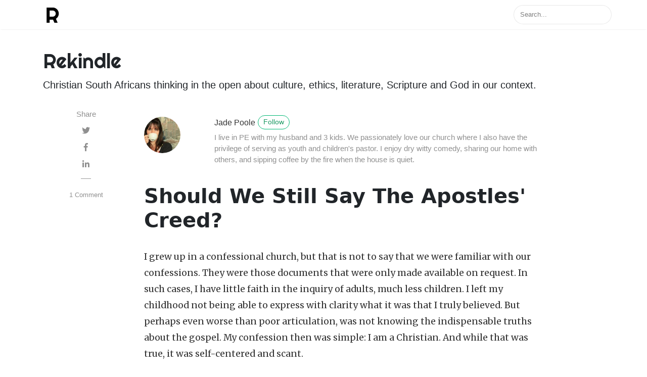

--- FILE ---
content_type: text/html; charset=utf-8
request_url: https://rekindle.co.za/content/should-we-still-say-the-apostles-creed/
body_size: 9722
content:
<!DOCTYPE html>
<html lang="en">
<head>


  









<meta charset="utf-8">
<meta name="viewport" content="width=device-width, initial-scale=1, shrink-to-fit=no">

<link rel="icon" href="/assets/images/logo.png">

<title>Should We Still Say The Apostles' Creed? | Rekindle</title>

<!-- Begin Jekyll SEO tag v2.8.0 -->
<title>Should We Still Say The Apostles’ Creed? | Rekindle</title>
<meta name="generator" content="Jekyll v3.10.0" />
<meta property="og:title" content="Should We Still Say The Apostles’ Creed?" />
<meta name="author" content="jpoole" />
<meta property="og:locale" content="en_US" />
<meta name="description" content="I grew up in a confessional church, but that is not to say that we were familiar with our confessions. They were those documents that were only made available on request. In such cases, I have little faith in the inquiry of adults, much less children. I left my childhood not being able to express with clarity what it was that I truly believed. But perhaps even worse than poor articulation, was not knowing the indispensable truths about the gospel. My confession then was simple: I am a Christian. And while that was true, it was self-centered and scant. Compared to my immature confession, we find one far superior in Romans 10:9, “Jesus is Lord”. It was perhaps the simplest and earliest creed used in the early church and is one which does not merely point away from self to the only true savior, but it pierces beyond religion into culture, politics and every area of life. This was not a cheap phrase indicating denominational preference. On the contrary, this creed could cost you your life. There is another creed which has been universally accepted as a declaration of Christian belief — the Apostles’ Creed. Before the New Testament writings were readily accessible, such a concise presentation of Christian beliefs would have been a useful servant to evangelism and was used as a confessional interrogation at baptism. But should we still be using it today? Indisputably True &nbsp; When you recite a creed you are setting yourself apart from those who do not. However, across the broad spectrum of churches and denominations, the Apostles’ Creed has always united. While I have used the terms freely up until now, a creed is in fact distinct from a confession. A ‘confession’ dives deeper into the specific doctrines that divide groups while a ‘creed’ expresses precisely what all the associated groups have in common. When we say the Apostles’ Creed we are speaking with one voice across all Christian groups, throughout time, declaring the irrefutable truth of Scripture. As believers we must, with confidence, be able to say it. But what about the virgin birth? Is it really such an essential doctrine? Is Jesus coming back in judgement, or will just love win? Do I need to believe in the church as well or is Jesus enough? These are not minor open-handed issues. The virgin birth, the death, resurrection and return of Christ, even the holy universal Church, are essential to the faith and have been throughout the ages. Let’s not be foolish to think that our latest church experience, some new trendy philosophy or societies fluctuating tolerance levels could ever shake that. Indiscriminately Authentic While we declare these beautiful truths found in the Apostles’ Creed, we might not always feel very passionately about them. In fact, we may not even be reflecting on the truth we are saying at all. Unfortunately, our culture has pressed us to value sincerity and authenticity above all things. In fact, it unashamedly denies truth every day for the sake of ‘feelings’, and not only as it combats religion but has even turned to deny the science it has so long sponged off. Science and religion must now make way for authentic feelings. What rubbish! I digress. In response to this I want to first say how much I do value feelings. Feelings are a blessing and a grace, especially when they prompt us to align ourselves with God’s Word. They are a reminder that God is concerned with all of man and not just our minds. In fact, I have found that when information has been accompanied by the appropriate feelings, together they have been a far greater teacher than had the truth come alone. But our feelings are not always faithful. Truth however is always true and the inauthenticity of our delivery cannot touch the authenticity of the truth we declare. We believe the Gospel because it is true, and we declare the Creed because it expresses that truth.While we should always challenge ourselves to be thinking deeply on the words we say, we do not stop saying them if we feel otherwise today, because our feelings do not determine whether the words are worth saying or not. Indispensably Vocal  My final point is brief. The Gospel must be said. Truth must be said. The Creed must be said. “Jesus is Lord” is not something just to be believed in the secret places of your heart. You must also confess with your mouth. “For with the heart one believes and is justified, and with the mouth one confesses and is saved” (Romans 10:10). Words are not the things we only ‘use when necessary’. Spoken words are indispensable both in salvation and evangelism. Just four verses on in Romans we read “How then will they call on him in whom they have not believed? And how are they to believe in him of whom they have never heard?” (10:14). You see, audible words of truth being declared individually or together with the congregation is a tradition we have not just received from church history, but from God’s Word itself - “proclaim it from the rooftops” (Matthew 10:27)." />
<meta property="og:description" content="I grew up in a confessional church, but that is not to say that we were familiar with our confessions. They were those documents that were only made available on request. In such cases, I have little faith in the inquiry of adults, much less children. I left my childhood not being able to express with clarity what it was that I truly believed. But perhaps even worse than poor articulation, was not knowing the indispensable truths about the gospel. My confession then was simple: I am a Christian. And while that was true, it was self-centered and scant. Compared to my immature confession, we find one far superior in Romans 10:9, “Jesus is Lord”. It was perhaps the simplest and earliest creed used in the early church and is one which does not merely point away from self to the only true savior, but it pierces beyond religion into culture, politics and every area of life. This was not a cheap phrase indicating denominational preference. On the contrary, this creed could cost you your life. There is another creed which has been universally accepted as a declaration of Christian belief — the Apostles’ Creed. Before the New Testament writings were readily accessible, such a concise presentation of Christian beliefs would have been a useful servant to evangelism and was used as a confessional interrogation at baptism. But should we still be using it today? Indisputably True &nbsp; When you recite a creed you are setting yourself apart from those who do not. However, across the broad spectrum of churches and denominations, the Apostles’ Creed has always united. While I have used the terms freely up until now, a creed is in fact distinct from a confession. A ‘confession’ dives deeper into the specific doctrines that divide groups while a ‘creed’ expresses precisely what all the associated groups have in common. When we say the Apostles’ Creed we are speaking with one voice across all Christian groups, throughout time, declaring the irrefutable truth of Scripture. As believers we must, with confidence, be able to say it. But what about the virgin birth? Is it really such an essential doctrine? Is Jesus coming back in judgement, or will just love win? Do I need to believe in the church as well or is Jesus enough? These are not minor open-handed issues. The virgin birth, the death, resurrection and return of Christ, even the holy universal Church, are essential to the faith and have been throughout the ages. Let’s not be foolish to think that our latest church experience, some new trendy philosophy or societies fluctuating tolerance levels could ever shake that. Indiscriminately Authentic While we declare these beautiful truths found in the Apostles’ Creed, we might not always feel very passionately about them. In fact, we may not even be reflecting on the truth we are saying at all. Unfortunately, our culture has pressed us to value sincerity and authenticity above all things. In fact, it unashamedly denies truth every day for the sake of ‘feelings’, and not only as it combats religion but has even turned to deny the science it has so long sponged off. Science and religion must now make way for authentic feelings. What rubbish! I digress. In response to this I want to first say how much I do value feelings. Feelings are a blessing and a grace, especially when they prompt us to align ourselves with God’s Word. They are a reminder that God is concerned with all of man and not just our minds. In fact, I have found that when information has been accompanied by the appropriate feelings, together they have been a far greater teacher than had the truth come alone. But our feelings are not always faithful. Truth however is always true and the inauthenticity of our delivery cannot touch the authenticity of the truth we declare. We believe the Gospel because it is true, and we declare the Creed because it expresses that truth.While we should always challenge ourselves to be thinking deeply on the words we say, we do not stop saying them if we feel otherwise today, because our feelings do not determine whether the words are worth saying or not. Indispensably Vocal  My final point is brief. The Gospel must be said. Truth must be said. The Creed must be said. “Jesus is Lord” is not something just to be believed in the secret places of your heart. You must also confess with your mouth. “For with the heart one believes and is justified, and with the mouth one confesses and is saved” (Romans 10:10). Words are not the things we only ‘use when necessary’. Spoken words are indispensable both in salvation and evangelism. Just four verses on in Romans we read “How then will they call on him in whom they have not believed? And how are they to believe in him of whom they have never heard?” (10:14). You see, audible words of truth being declared individually or together with the congregation is a tradition we have not just received from church history, but from God’s Word itself - “proclaim it from the rooftops” (Matthew 10:27)." />
<link rel="canonical" href="https://rekindle.co.za/content/should-we-still-say-the-apostles-creed/" />
<meta property="og:url" content="https://rekindle.co.za/content/should-we-still-say-the-apostles-creed/" />
<meta property="og:site_name" content="Rekindle" />
<meta property="og:type" content="article" />
<meta property="article:published_time" content="2019-03-12T00:00:00+00:00" />
<meta name="twitter:card" content="summary" />
<meta property="twitter:title" content="Should We Still Say The Apostles’ Creed?" />
<script type="application/ld+json">
{"@context":"https://schema.org","@type":"BlogPosting","author":{"@type":"Person","name":"jpoole"},"dateModified":"2019-03-12T00:00:00+00:00","datePublished":"2019-03-12T00:00:00+00:00","description":"I grew up in a confessional church, but that is not to say that we were familiar with our confessions. They were those documents that were only made available on request. In such cases, I have little faith in the inquiry of adults, much less children. I left my childhood not being able to express with clarity what it was that I truly believed. But perhaps even worse than poor articulation, was not knowing the indispensable truths about the gospel. My confession then was simple: I am a Christian. And while that was true, it was self-centered and scant. Compared to my immature confession, we find one far superior in Romans 10:9, “Jesus is Lord”. It was perhaps the simplest and earliest creed used in the early church and is one which does not merely point away from self to the only true savior, but it pierces beyond religion into culture, politics and every area of life. This was not a cheap phrase indicating denominational preference. On the contrary, this creed could cost you your life. There is another creed which has been universally accepted as a declaration of Christian belief — the Apostles’ Creed. Before the New Testament writings were readily accessible, such a concise presentation of Christian beliefs would have been a useful servant to evangelism and was used as a confessional interrogation at baptism. But should we still be using it today? Indisputably True &nbsp; When you recite a creed you are setting yourself apart from those who do not. However, across the broad spectrum of churches and denominations, the Apostles’ Creed has always united. While I have used the terms freely up until now, a creed is in fact distinct from a confession. A ‘confession’ dives deeper into the specific doctrines that divide groups while a ‘creed’ expresses precisely what all the associated groups have in common. When we say the Apostles’ Creed we are speaking with one voice across all Christian groups, throughout time, declaring the irrefutable truth of Scripture. As believers we must, with confidence, be able to say it. But what about the virgin birth? Is it really such an essential doctrine? Is Jesus coming back in judgement, or will just love win? Do I need to believe in the church as well or is Jesus enough? These are not minor open-handed issues. The virgin birth, the death, resurrection and return of Christ, even the holy universal Church, are essential to the faith and have been throughout the ages. Let’s not be foolish to think that our latest church experience, some new trendy philosophy or societies fluctuating tolerance levels could ever shake that. Indiscriminately Authentic While we declare these beautiful truths found in the Apostles’ Creed, we might not always feel very passionately about them. In fact, we may not even be reflecting on the truth we are saying at all. Unfortunately, our culture has pressed us to value sincerity and authenticity above all things. In fact, it unashamedly denies truth every day for the sake of ‘feelings’, and not only as it combats religion but has even turned to deny the science it has so long sponged off. Science and religion must now make way for authentic feelings. What rubbish! I digress. In response to this I want to first say how much I do value feelings. Feelings are a blessing and a grace, especially when they prompt us to align ourselves with God’s Word. They are a reminder that God is concerned with all of man and not just our minds. In fact, I have found that when information has been accompanied by the appropriate feelings, together they have been a far greater teacher than had the truth come alone. But our feelings are not always faithful. Truth however is always true and the inauthenticity of our delivery cannot touch the authenticity of the truth we declare. We believe the Gospel because it is true, and we declare the Creed because it expresses that truth.While we should always challenge ourselves to be thinking deeply on the words we say, we do not stop saying them if we feel otherwise today, because our feelings do not determine whether the words are worth saying or not. Indispensably Vocal  My final point is brief. The Gospel must be said. Truth must be said. The Creed must be said. “Jesus is Lord” is not something just to be believed in the secret places of your heart. You must also confess with your mouth. “For with the heart one believes and is justified, and with the mouth one confesses and is saved” (Romans 10:10). Words are not the things we only ‘use when necessary’. Spoken words are indispensable both in salvation and evangelism. Just four verses on in Romans we read “How then will they call on him in whom they have not believed? And how are they to believe in him of whom they have never heard?” (10:14). You see, audible words of truth being declared individually or together with the congregation is a tradition we have not just received from church history, but from God’s Word itself - “proclaim it from the rooftops” (Matthew 10:27).","headline":"Should We Still Say The Apostles’ Creed?","mainEntityOfPage":{"@type":"WebPage","@id":"https://rekindle.co.za/content/should-we-still-say-the-apostles-creed/"},"publisher":{"@type":"Organization","logo":{"@type":"ImageObject","url":"https://rekindle.co.za/assets/images/logo.png"},"name":"jpoole"},"url":"https://rekindle.co.za/content/should-we-still-say-the-apostles-creed/"}</script>
<!-- End Jekyll SEO tag -->


<link rel="stylesheet" href="https://stackpath.bootstrapcdn.com/bootstrap/4.1.3/css/bootstrap.min.css" integrity="sha384-MCw98/SFnGE8fJT3GXwEOngsV7Zt27NXFoaoApmYm81iuXoPkFOJwJ8ERdknLPMO" crossorigin="anonymous">
    
<link href="/assets/css/screen.css" rel="stylesheet">

<link href="/assets/css/main.css" rel="stylesheet">

<script src="/assets/js/jquery.min.js"></script>
<script src="/assets/js/github_search.js"></script>

<script src="https://identity.netlify.com/v1/netlify-identity-widget.js"></script>

</head>


<!-- change your GA id in _config.yml -->
<script>
(function(i,s,o,g,r,a,m){i['GoogleAnalyticsObject']=r;i[r]=i[r]||function(){
(i[r].q=i[r].q||[]).push(arguments)},i[r].l=1*new Date();a=s.createElement(o),
m=s.getElementsByTagName(o)[0];a.async=1;a.src=g;m.parentNode.insertBefore(a,m)
})(window,document,'script','//www.google-analytics.com/analytics.js','ga');
ga('create', 'UA-41751258-1', 'auto');
ga('send', 'pageview');
</script>



<body class="layout-post">
	<!-- defer loading of font and font awesome -->
	<noscript id="deferred-styles">
		<link href="https://fonts.googleapis.com/css?family=Righteous%7CMerriweather:300,300i,400,400i,700,700i" rel="stylesheet">
		<link rel="stylesheet" href="https://use.fontawesome.com/releases/v5.0.13/css/all.css" integrity="sha384-DNOHZ68U8hZfKXOrtjWvjxusGo9WQnrNx2sqG0tfsghAvtVlRW3tvkXWZh58N9jp" crossorigin="anonymous">
	</noscript>


<!-- Begin Menu Navigation
================================================== -->
<nav class="navbar navbar-expand-lg navbar-light bg-white fixed-top mediumnavigation nav-down">

    <div class="container pr-0">

    <!-- Begin Logo -->
    <a class="navbar-brand" href="/">
    <img src="/assets/images/logo.png" alt="Rekindle">
    </a>
    <!-- End Logo -->

    <!-- <button class="navbar-toggler" type="button" data-toggle="collapse" data-target="#navbarMediumish" aria-controls="navbarSupportedContent" aria-expanded="false" aria-label="Toggle navigation"> -->
    <!-- <span class="navbar-toggler-icon"></span> -->
    <!-- </button> -->

    <div class="" id="navbarMediumish">

        <!-- Begin Menu -->
            <ul class="navbar-nav ml-auto">

                <!--
                <li class="nav-item">
                
                <a class="nav-link" href="/index.html">Blog</a>
                </li>

                <li class="nav-item">
                <a class="nav-link" href="/about">About</a>
				</li>-->

                <style>
    .searchresult .title {color: #d9230f;}
    .searchresult .url {color: silver;}
    .searchresult a {display: block; color: #777;}
    .searchresult a:hover, .searchresult a:focus {text-decoration: none;}
    .searchresult a:hover .title {text-decoration: underline;}
    #header_search_form { transition: opacity 300ms linear; }
    .modal-open #header_search_form { opacity: 0.3; }
    .algolia-loading-indicator {
        float: right;
        margin-top: -2.3rem;
        margin-right: 0.7rem;
    }
    .modal-header-flex {
        display: flex;
        align-items: center;
    }
    .title-text {
        padding: 0.3rem 1rem 0.3rem 0 !important;
    }
    @media (max-width:480px) {
        .responsive-hide {
            display: none;
        }
    }
    @media (min-width: 768px) {
        .modal-dialog {
            max-width: 70vw;
        }
    }
</style>

<form id="header_search_form">
    <input type="text" class="form-control text-small launch-modal-search" id="header_search_box" name="q" maxlength="255" value="" placeholder="Search..."/>
</form>

<div id="resultsmodal" class="modal fade" tabindex="-1" role="dialog" aria-labelledby="resultsmodal">
    <div class="modal-dialog shadow-lg" role="document">
        <div class="modal-content">
            <div class="modal-header" id="modtit">
                <h5 class="modal-title modal-header-flex">
                        <div class="responsive-hide title-text">
                            Search results for&nbsp;
                        </div>
                        <div id="algoliasearchbox"/>
                </h5>
                <button type="button" class="close" id="btnx" onclick="hide_modal()" aria-label="Close"> × </button>
            </div>
            <div class="modal-body">
                <div id="searchresults" class="searchresult">
                </div>
            </div>
            <div class="modal-footer">
                <button id="btnx" type="button" class="btn btn-danger btn-sm" onclick="hide_modal()">Close</button>
            </div>
        </div>
    </div>
</div>

<script src="https://cdn.jsdelivr.net/npm/algoliasearch@4.5.1/dist/algoliasearch-lite.umd.js" integrity="sha256-EXPXz4W6pQgfYY3yTpnDa3OH8/EPn16ciVsPQ/ypsjk=" crossorigin="anonymous"></script>
<script src="https://cdn.jsdelivr.net/npm/instantsearch.js@4.8.3/dist/instantsearch.production.min.js" integrity="sha256-LAGhRRdtVoD6RLo2qDQsU2mp+XVSciKRC8XPOBWmofM=" crossorigin="anonymous"></script>

<script>
    const searchClient = algoliasearch('SMOKVNFP0L', 'abb9be5427b528d7708421c3cde208e4');

    const search = instantsearch({
        indexName: 'rekindle_index',
        searchClient,
    })
    search.addWidgets([
        instantsearch.widgets.searchBox({
            container: '#algoliasearchbox',
            showReset: false,
            showSubmit: false,
            cssClasses: {
                input: ['form-control', 'algolia-search-input'],
                loadingIndicator: 'algolia-loading-indicator'
            },
        }),
        instantsearch.widgets.hits({
            container: "#searchresults",
            templates: {
                item: results => {
                    // console.log(results)
                    return `
                    <a href="${results.url}">
                        <span class="title">
                        ${results._highlightResult.title.value}
                        </span><br />
                        <small>
                        ${results._snippetResult ? `<span class="body">
                            ${"date" in results
                                ? new Date(results.date * 1000).toLocaleDateString(navigator.language, {timeZone: "Africa/Johannesburg"}) + " - "
                                : ""
                            }
                            ${results._snippetResult.content.value}
                        </span><br />` : ""}
                        <span class="url">
                            ${results.url}
                        </span>
                        </small>
                    </a>`
                },
            },
        })
    ])
    search.start()


    const $modal = document.querySelector("#resultsmodal")
    const $headerSearchBox = document.querySelector('#header_search_box')

    document.forms[0].addEventListener("submit",  (e) => {
        e.preventDefault()
        $modal.classList.add("d-block")
        $modal.classList.add("show")
        document.body.classList.add("modal-open")
        
        search.setUiState({
            rekindle_index: {
                query: $headerSearchBox.value
            }
        })

        setTimeout(() => {
            document.querySelector(".algolia-search-input").focus()
        }, 350)
    })
    const hide_modal = () => {
        $modal.classList.remove("show")
        setTimeout(() => {
            $modal.classList.remove("d-block")
        }, 350)
        document.body.classList.remove("modal-open")
    }
</script>

            </ul>

        <!-- End Menu -->

    </div>

    </div>
</nav>
<!-- End Navigation
================================================== -->

<div class="site-content">

<div class="container">

<!-- Site Title
================================================== -->
<div class="mainheading">
    <h1 class="sitetitle">Rekindle</h1>
    <p class="lead">
        Christian South Africans thinking in the open about culture, ethics, literature, Scripture and God in our context.
    </p>
</div>

<!-- Content
================================================== -->
<div class="main-content">
    <!-- Begin Article
================================================== -->
<div class="container">
    <div class="row">

        <!-- Post Share -->
        <div class="col-md-2 pl-0">
            <div class="share sticky-top sticky-top-offset">
    <p>
        Share
    </p>
    <ul>
        <li class="ml-1 mr-1">
            <a target="_blank" href="https://twitter.com/intent/tweet?text=Should We Still Say The Apostles' Creed?&url=https://rekindle.co.za/content/should-we-still-say-the-apostles-creed/" onclick="window.open(this.href, 'twitter-share', 'width=550,height=235');return false;">
                <i class="fab fa-twitter"></i>
            </a>
        </li>

        <li class="ml-1 mr-1">
            <a target="_blank" href="https://facebook.com/sharer.php?u=https://rekindle.co.za/content/should-we-still-say-the-apostles-creed/" onclick="window.open(this.href, 'facebook-share', 'width=550,height=435');return false;">
                <i class="fab fa-facebook-f"></i>
            </a>
        </li>

        <li class="ml-1 mr-1">
            <a target="_blank" href="https://www.linkedin.com/shareArticle?mini=true&url=https://rekindle.co.za/content/should-we-still-say-the-apostles-creed/" onclick="window.open(this.href, 'width=550,height=435');return false;">
                <i class="fab fa-linkedin-in"></i>
            </a>
        </li>

    </ul>
    
    <div class="sep">
    </div>
    <ul>
        <li>
        <a class="small smoothscroll" href="#disqus_thread"></a>
        </li>
    </ul>
    
</div>

        </div>

        <!-- Post -->
        

        <div class="col-md-9 flex-first flex-md-unordered">
            <div class="mainheading">

                <!-- Author Box -->
                
                <div class="row post-top-meta">
                    <div class="col-xs-12 col-md-3 col-lg-2 text-center text-md-left mb-4 mb-md-0">
                        
                        <img class="author-thumb" src="/assets/images/avatars/jpoole.jpg" alt="Jade Poole">
                        
                    </div>
                    <div class="col-xs-12 col-md-9 col-lg-10 text-center text-md-left">
                        <a target="_blank" class="link-dark" href="">Jade Poole</a><a target="_blank" href="" class="btn follow">Follow</a>
                        <span class="author-description">I live in PE with my husband and 3 kids. We passionately love our church where I also have the privilege of serving as youth and children's pastor. I enjoy dry witty comedy, sharing our home with others, and sipping coffee by the fire when the house is quiet.</span>
                    </div>
                </div>
                

                <!-- Post Title -->
                <h1 class="posttitle">Should We Still Say The Apostles' Creed?</h1>

            </div>

            <!-- Adsense if enabled from _config.yml (change your pub id and slot) -->
            
            <!-- End Adsense -->

            <!-- Post Featured Image -->
            
            <!-- End Featured Image -->

            <!-- Post Content -->
            <div class="article-post">
                <!-- Toc if any -->
                
                <!-- End Toc -->
                <p>I grew up in a confessional church, but that is not to say that we were familiar with our confessions. They were those documents that were only made available on request. In such cases, I have little faith in the inquiry of adults, much less children. I left my childhood not being able to express with clarity what it was that I truly believed. But perhaps even worse than poor articulation, was not knowing the indispensable truths about the gospel. My confession then was simple: I am a Christian. And while that was true, it was self-centered and scant.</p>
<p>Compared to my immature confession, we find one far superior in Romans 10:9, “Jesus is Lord”. It was perhaps the simplest and earliest creed used in the early church and is one which does not merely point away from self to the only true savior, but it pierces beyond religion into culture, politics and every area of life. This was not a cheap phrase indicating denominational preference. On the contrary, this creed could cost you your life.</p>
<p><img class=" wp-image-3113 alignright" src="/assets/unnamed-300x159.jpg" alt="" width="375" height="199" /></p>
<p>There is another creed which has been universally accepted as a declaration of Christian belief — the Apostles’ Creed. Before the New Testament writings were readily accessible, such a concise presentation of Christian beliefs would have been a useful servant to evangelism and was used as a confessional interrogation at baptism. But should we still be using it today?</p>
<h2><b>Indisputably True</b></h2>
<p>&nbsp;</p>
<p>When you recite a creed you are setting yourself apart from those who do not. However, across the broad spectrum of churches and denominations, the Apostles’ Creed has always united. While I have used the terms freely up until now, a creed is in fact distinct from a confession. A ‘confession’ dives deeper into the specific doctrines that divide groups while a ‘creed’ expresses precisely what all the associated groups have in common. When we say the Apostles’ Creed we are speaking with one voice across all Christian groups, throughout time, declaring the irrefutable truth of Scripture. As believers we must, with confidence, be able to say it.</p>
<p>But what about the virgin birth? Is it really such an essential doctrine? Is Jesus coming back in judgement, or will just love win? Do I need to believe in the church as well or is Jesus enough?</p>
<p>These are not minor open-handed issues. The virgin birth, the death, resurrection and return of Christ, even the holy universal Church, are essential to the faith and have been throughout the ages. Let’s not be foolish to think that our latest church experience, some new trendy philosophy or societies fluctuating tolerance levels could ever shake that.</p>
<h2><b>Indiscriminately Authentic</b></h2>
<p>While we declare these beautiful truths found in the Apostles’ Creed, we might not always feel very passionately about them. In fact, we may not even be reflecting on the truth we are saying at all. Unfortunately, our culture has pressed us to value sincerity and authenticity <i>above</i> all things. In fact, it unashamedly denies truth every day for the sake of ‘feelings’, and not only as it combats religion but has even turned to deny the science it has so long sponged off. Science and religion must now make way for authentic feelings. What rubbish! I digress.</p>
<p>In response to this I want to first say how much I do value feelings. Feelings are a blessing and a grace, especially when they prompt us to align ourselves with God’s Word. They are a reminder that God is concerned with all of man and not just our minds. In fact, I have found that when information has been accompanied by the appropriate feelings, together they have been a far greater teacher than had the truth come alone. But our feelings are not always faithful. Truth however is always true and the inauthenticity of our delivery cannot touch the authenticity of the truth we declare. We believe the Gospel because it is true, and we declare the Creed because it expresses that truth.While we should always challenge ourselves to be thinking deeply on the words we say, we do not stop saying them if we feel otherwise today, because our feelings do not determine whether the words are worth saying or not.</p>
<h2><b>Indispensably Vocal </b></h2>
<p>My final point is brief. The Gospel must be said. Truth must be said. The Creed must be said. “Jesus is Lord” is not something just to be believed in the secret places of your heart. You must also confess <i>with your mouth</i>. “<i>For with the heart one believes and is justified, and with the mouth one confesses and is saved</i>” (Romans 10:10). Words are not the things we only ‘use when necessary’. Spoken words are indispensable both in salvation and evangelism. Just four verses on in Romans we read “<i>How then will they call on him in whom they have not believed? And how are they to believe in him of whom they have never heard?</i>” (10:14). You see, audible words of truth being declared individually or together with the congregation is a tradition we have not just received from church history, but from God’s Word itself - “<i>proclaim it from the rooftops</i>” (Matthew 10:27).</p>

            </div>

            <!-- Rating -->
            

            <!-- Post Date -->
            <p>
            <small>
                <span class="post-date"><time class="post-date" datetime="2019-03-12">12 Mar 2019</time></span>           
                
                </small>
            </p>

            <!-- Post Tags -->
            
            <div class="after-post-tags">
                <ul class="tags">
                    
                    
                    <li>
                        <a class="smoothscroll" href="/tag/apostles-creed">Apostles Creed</a>
                    </li>
                    
                    <li>
                        <a class="smoothscroll" href="/tag/church-history">Church History</a>
                    </li>
                    
                    <li>
                        <a class="smoothscroll" href="/tag/doctrine">Doctrine</a>
                    </li>
                    
                    <li>
                        <a class="smoothscroll" href="/tag/truth">Truth</a>
                    </li>
                    
                    <li>
                        <a class="smoothscroll" href="/tag/confession">confession</a>
                    </li>
                    
                    <li>
                        <a class="smoothscroll" href="/tag/tradition">tradition</a>
                    </li>
                    
                </ul>
            </div>
            
            <!-- End Tags -->

            <!-- Prev/Next -->
            <div class="row PageNavigation d-flex justify-content-between font-weight-bold">
            
            <a class="prev d-block col-md-6" href="/content/the-work-of-christ-more-than-gods-justice/"> &laquo; The Work of Christ: More than God's Justice</a>
            
            
            <a class="next d-block col-md-6 text-lg-right" href="/content/pastor-why-do-you-want-a-big-church/">Pastor, Why Do You Want a Big Church? &raquo; </a>
            
            <div class="clearfix"></div>
            </div>
            <!-- End Categories -->

        </div>
        <!-- End Post -->

    </div>
</div>
<!-- End Article
================================================== -->

<!-- Begin Comments
================================================== -->

    <div class="container">
        <div id="comments" class="row justify-content-center mb-5">
            <div class="col-md-8">
                <section class="disqus">
    <div id="disqus_thread"></div>
    <script type="text/javascript">
        var disqus_shortname = 'rekindle'; 
        var disqus_developer = 0;

		var disqus_config = function () {
			// Here is an example,
			// this.page.url = "https://poanchen.github.io/blog/2017/07/27/how-to-add-disqus-to-your-jekyll-site";
			this.page.url = "https://rekindle.co.za" + document.location.pathname.replace("//content", "/content");
			this.page.identifier = document.location.pathname.replace("//content", "/content");
		};
        (function() {
			var d = document, s = d.createElement('script');
            s.type = 'text/javascript';
			s.async = true;
			s.src = '//'+disqus_shortname+'.disqus.com/embed.js';
			s.setAttribute('data-timestamp', +new Date());
			(d.head || d.body).appendChild(s);
        })();
    </script>
    <noscript>Please enable JavaScript to view the <a href="http://disqus.com/?ref_noscript">comments powered by Disqus.</a></noscript>
    <a href="http://disqus.com" class="dsq-brlink">comments powered by <span class="logo-disqus">Disqus</span></a>
</section>

            </div>
        </div>
    </div>

<!--End Comments
================================================== -->

<!-- Review with LD-JSON, adapt it for your needs if you like, but make sure you test the generated HTML source code first: 
https://search.google.com/structured-data/testing-tool/u/0/
================================================== -->


</div>


    
</div>

<!-- Categories Jumbotron
================================================== - - >
<div class="jumbotron fortags">
	<div class="d-md-flex h-100">
		<div class="col-md-4 transpdark align-self-center text-center h-100">
            <div class="d-md-flex align-items-center justify-content-center h-100">
                <h2 class="d-md-block align-self-center py-1 font-weight-light">Explore <span class="d-none d-md-inline">→</span></h2>
            </div>
		</div>
		<div class="col-md-8 p-5 align-self-center text-center">
            
            
                
                    <a class="mt-1 mb-1" href="/categories#Church-leaders">Church leaders (1)</a>
                
                    <a class="mt-1 mb-1" href="/categories#Kings">Kings (5)</a>
                
                    <a class="mt-1 mb-1" href="/categories#Leadership">Leadership (3)</a>
                
                    <a class="mt-1 mb-1" href="/categories#Ministry">Ministry (7)</a>
                
                    <a class="mt-1 mb-1" href="/categories#Old-Testament">Old Testament (5)</a>
                
                    <a class="mt-1 mb-1" href="/categories#1-Kings">1 Kings (4)</a>
                
                    <a class="mt-1 mb-1" href="/categories#Ecclesiology">Ecclesiology (2)</a>
                
                    <a class="mt-1 mb-1" href="/categories#Home">Home (4)</a>
                
                    <a class="mt-1 mb-1" href="/categories#Theology">Theology (2)</a>
                
                    <a class="mt-1 mb-1" href="/categories#Online">Online (2)</a>
                
                    <a class="mt-1 mb-1" href="/categories#Virtual">Virtual (2)</a>
                
                    <a class="mt-1 mb-1" href="/categories#Church">Church (6)</a>
                
                    <a class="mt-1 mb-1" href="/categories#Liturgy">Liturgy (1)</a>
                
                    <a class="mt-1 mb-1" href="/categories#Pastor">Pastor (1)</a>
                
                    <a class="mt-1 mb-1" href="/categories#Kingship">Kingship (4)</a>
                
                    <a class="mt-1 mb-1" href="/categories#Narrative">Narrative (1)</a>
                
                    <a class="mt-1 mb-1" href="/categories#Book-review">Book review (1)</a>
                
                    <a class="mt-1 mb-1" href="/categories#Atonement">Atonement (3)</a>
                
                    <a class="mt-1 mb-1" href="/categories#James-Payton">James Payton (1)</a>
                
                    <a class="mt-1 mb-1" href="/categories#Salvation">Salvation (2)</a>
                
                    <a class="mt-1 mb-1" href="/categories#The-Victory-of-the-Cross">The Victory of the Cross (1)</a>
                
                    <a class="mt-1 mb-1" href="/categories#Eastern-Orthodox">Eastern Orthodox (1)</a>
                
                    <a class="mt-1 mb-1" href="/categories#Christus-Victor">Christus Victor (3)</a>
                
                    <a class="mt-1 mb-1" href="/categories#9-Marks">9 Marks (1)</a>
                
                    <a class="mt-1 mb-1" href="/categories#Christina-Rossetti">Christina Rossetti (1)</a>
                
                    <a class="mt-1 mb-1" href="/categories#Black-Eyed-Peas">Black Eyed Peas (1)</a>
                
                    <a class="mt-1 mb-1" href="/categories#Reformation">Reformation (3)</a>
                
                    <a class="mt-1 mb-1" href="/categories#Preaching">Preaching (1)</a>
                
                    <a class="mt-1 mb-1" href="/categories#Christian-life">Christian life (1)</a>
                
                    <a class="mt-1 mb-1" href="/categories#Love">Love (4)</a>
                
                    <a class="mt-1 mb-1" href="/categories#Christian-Life">Christian Life (1)</a>
                
                    <a class="mt-1 mb-1" href="/categories#Joy">Joy (1)</a>
                
                    <a class="mt-1 mb-1" href="/categories#Philippians-1:3-6">Philippians 1:3-6 (1)</a>
                
                    <a class="mt-1 mb-1" href="/categories#Devotional">Devotional (10)</a>
                
                    <a class="mt-1 mb-1" href="/categories#New-Testament">New Testament (10)</a>
                
                    <a class="mt-1 mb-1" href="/categories#Philippians">Philippians (10)</a>
                
                    <a class="mt-1 mb-1" href="/categories#Father">Father (2)</a>
                
                    <a class="mt-1 mb-1" href="/categories#Motherhood">Motherhood (2)</a>
                
                    <a class="mt-1 mb-1" href="/categories#Lila">Lila (2)</a>
                
                    <a class="mt-1 mb-1" href="/categories#Gilead">Gilead (2)</a>
                
                    <a class="mt-1 mb-1" href="/categories#Marilynne-Robinson">Marilynne Robinson (2)</a>
                
                    <a class="mt-1 mb-1" href="/categories#Fatherhood">Fatherhood (2)</a>
                
                    <a class="mt-1 mb-1" href="/categories#Mankind">Mankind (1)</a>
                
                    <a class="mt-1 mb-1" href="/categories#Humanity">Humanity (1)</a>
                
                    <a class="mt-1 mb-1" href="/categories#Entertainment">Entertainment (1)</a>
                
                    <a class="mt-1 mb-1" href="/categories#Existentialism">Existentialism (10)</a>
                
                    <a class="mt-1 mb-1" href="/categories#Philosophy">Philosophy (10)</a>
                
                    <a class="mt-1 mb-1" href="/categories#Fridays-with-Fred">Fridays with Fred (10)</a>
                
                    <a class="mt-1 mb-1" href="/categories#Aphorisms-on-Love-and-Hate">Aphorisms on Love and Hate (10)</a>
                
                    <a class="mt-1 mb-1" href="/categories#Friedrich-Nietzsche">Friedrich Nietzsche (10)</a>
                
                    <a class="mt-1 mb-1" href="/categories#Encouragement">Encouragement (1)</a>
                
                    <a class="mt-1 mb-1" href="/categories#Christian-service">Christian service (1)</a>
                
                    <a class="mt-1 mb-1" href="/categories#Suffering">Suffering (1)</a>
                
                    <a class="mt-1 mb-1" href="/categories#Philippians-2:1-4">Philippians 2:1-4 (1)</a>
                
                    <a class="mt-1 mb-1" href="/categories#Scot-McKnight">Scot McKnight (1)</a>
                
                    <a class="mt-1 mb-1" href="/categories#Warning-passages">Warning passages (1)</a>
                
                    <a class="mt-1 mb-1" href="/categories#Hebrews">Hebrews (1)</a>
                
                    <a class="mt-1 mb-1" href="/categories#Apostasy">Apostasy (1)</a>
                
                    <a class="mt-1 mb-1" href="/categories#Assurance">Assurance (1)</a>
                
                    <a class="mt-1 mb-1" href="/categories#Hypocrisy">Hypocrisy (6)</a>
                
                    <a class="mt-1 mb-1" href="/categories#Becoming">Becoming (6)</a>
                
                    <a class="mt-1 mb-1" href="/categories#Habit">Habit (6)</a>
                
                    <a class="mt-1 mb-1" href="/categories#Incarnation">Incarnation (1)</a>
                
                    <a class="mt-1 mb-1" href="/categories#Humility">Humility (8)</a>
                
                    <a class="mt-1 mb-1" href="/categories#Philippians-2:5-8">Philippians 2:5-8 (1)</a>
                
                    <a class="mt-1 mb-1" href="/categories#Worship">Worship (7)</a>
                
                    <a class="mt-1 mb-1" href="/categories#Christ's-exaltation">Christ's exaltation (7)</a>
                
                    <a class="mt-1 mb-1" href="/categories#Philippians-2:9-11">Philippians 2:9-11 (7)</a>
                
                    <a class="mt-1 mb-1" href="/categories#Christian-leadership">Christian leadership (2)</a>
                
                    <a class="mt-1 mb-1" href="/categories#Solomon">Solomon (2)</a>
                
                    <a class="mt-1 mb-1" href="/categories#Omri">Omri (2)</a>
                
                    <a class="mt-1 mb-1" href="/categories#Reformed-theology">Reformed theology (2)</a>
                
                    <a class="mt-1 mb-1" href="/categories#Irenaeus">Irenaeus (2)</a>
                
                    <a class="mt-1 mb-1" href="/categories#Recapitulation">Recapitulation (2)</a>
                
                    <a class="mt-1 mb-1" href="/categories#Church-history">Church history (2)</a>
                
                    <a class="mt-1 mb-1" href="/categories#Martin-Luther">Martin Luther (2)</a>
                
                    <a class="mt-1 mb-1" href="/categories#Patristic-theology">Patristic theology (2)</a>
                
                    <a class="mt-1 mb-1" href="/categories#Gustav-Aulén">Gustav Aulén (2)</a>
                
                    <a class="mt-1 mb-1" href="/categories#Emotion">Emotion (3)</a>
                
                    <a class="mt-1 mb-1" href="/categories#Marriage">Marriage (3)</a>
                
            
            
		</div>
	</div>
</div> -->

<!-- Begin Footer
================================================== -->
<footer class="footer">
    <div class="container">
        <div class="row">
            <div class="col-md-4 col-sm-4 text-center text-lg-left">
                Copyright © 2026 Rekindle 
            </div>
            <div class="col-md-4 col-sm-4 text-center text-lg-center">
                <a href="/admin">Admin</a>
            </div>
			<div class="col-md-4 col-sm-4 text-center text-lg-right">    
				<!-- <a target="_blank" href="https://www.wowthemes.net/mediumish-free-jekyll-template/">Mediumish Jekyll Theme</a> by WowThemes.net -->
				<a target="_blank" href="/feed.xml">RSS Feed</a>
			</div>
        </div>
    </div>
</footer>
<!-- End Footer
================================================== -->

</div> <!-- /.site-content -->

<!-- Scripts
================================================== -->

<script src="https://cdnjs.cloudflare.com/ajax/libs/popper.js/1.14.6/umd/popper.min.js" integrity="sha384-wHAiFfRlMFy6i5SRaxvfOCifBUQy1xHdJ/yoi7FRNXMRBu5WHdZYu1hA6ZOblgut" crossorigin="anonymous"></script>

<script src="https://stackpath.bootstrapcdn.com/bootstrap/4.2.1/js/bootstrap.min.js" integrity="sha384-B0UglyR+jN6CkvvICOB2joaf5I4l3gm9GU6Hc1og6Ls7i6U/mkkaduKaBhlAXv9k" crossorigin="anonymous"></script>

<script src="/assets/js/mediumish.js"></script>


<script src="/assets/js/lazyload.js"></script>


<script src="/assets/js/ie10-viewport-bug-workaround.js"></script> 


<script id="dsq-count-scr" src="//rekindle.disqus.com/count.js"></script>


<script>
  if (window.netlifyIdentity) {
    window.netlifyIdentity.on("init", user => {
      if (!user) {
        window.netlifyIdentity.on("login", () => {
          document.location.href = "/admin/";
        });
      }
    });
  }
</script>
</body>
</html>


--- FILE ---
content_type: application/javascript; charset=utf-8
request_url: https://rekindle.co.za/assets/js/github_search.js
body_size: 39
content:
const SITE_REPOSITORY=`rekindle-blog/rekindle-blog.github.io`

const url = query => `https://api.github.com/search/code\?q\=${query}+in:file+repo:${SITE_REPOSITORY}`
const sanitize = q => encodeURI(q.replace(" ", "+"))

const fetch_results = async query => {
	const q = sanitize(query)
	const result_blob = await fetch(url(q), {
		method: 'GET',
		mode: 'cors',
		headers: {
			'Accept': 'application/vnd.github.v3.text-match+json',
			'Content-Type': 'application/json'
		}
	})
	const results = await result_blob.json()
	console.log(results)
	const {items} = results
	const post_items = items.filter(i => i.path.startsWith("_posts"))
}

console.log("search test")


--- FILE ---
content_type: text/plain
request_url: https://www.google-analytics.com/j/collect?v=1&_v=j102&a=1684702649&t=pageview&_s=1&dl=https%3A%2F%2Frekindle.co.za%2Fcontent%2Fshould-we-still-say-the-apostles-creed%2F&ul=en-us%40posix&dt=Should%20We%20Still%20Say%20The%20Apostles%27%20Creed%3F%20%7C%20Rekindle&sr=1280x720&vp=1280x720&_u=IEBAAEABAAAAACAAI~&jid=1183151158&gjid=1164550607&cid=158474670.1769815389&tid=UA-41751258-1&_gid=836034888.1769815389&_r=1&_slc=1&z=1074965468
body_size: -450
content:
2,cG-G6LTRY8TS6

--- FILE ---
content_type: application/javascript; charset=UTF-8
request_url: https://rekindle.disqus.com/count-data.js?2=https%3A%2F%2Frekindle.co.za%2Fcontent%2Fshould-we-still-say-the-apostles-creed%2F
body_size: 308
content:
var DISQUSWIDGETS;

if (typeof DISQUSWIDGETS != 'undefined') {
    DISQUSWIDGETS.displayCount({"text":{"and":"and","comments":{"zero":"0 Comments","multiple":"{num} Comments","one":"1 Comment"}},"counts":[{"id":"https:\/\/rekindle.co.za\/content\/should-we-still-say-the-apostles-creed\/","comments":1}]});
}